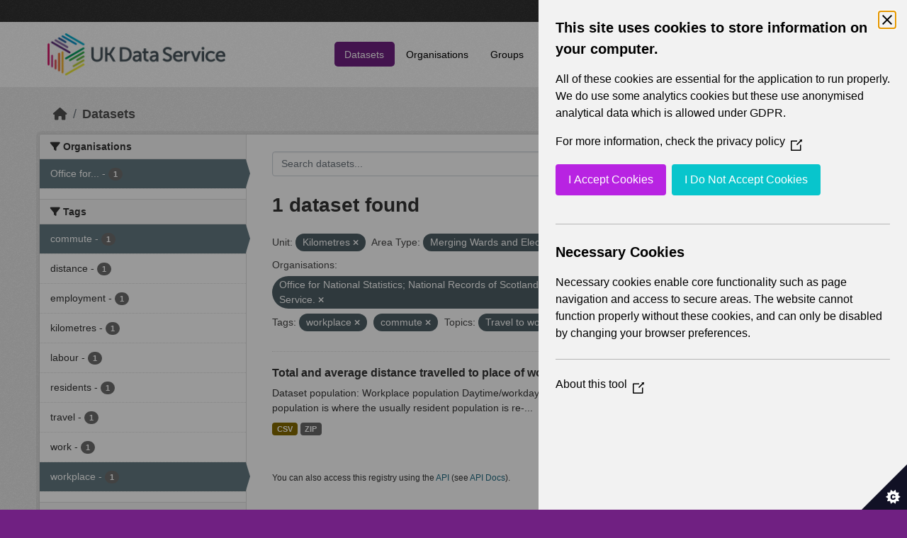

--- FILE ---
content_type: text/html; charset=utf-8
request_url: https://statistics.ukdataservice.ac.uk/dataset/?_vocab_Area_type_limit=0&vocab_Unit=Kilometres&vocab_Area_type=Merging+Wards+and+Electoral+Divisions&organization=office-national-statistics-national-records-scotland-northern-ireland-statistics-and-research&tags=workplace&tags=commute&vocab_Topics=Travel+to+work+or+study&res_format=ZIP
body_size: 5594
content:
<!DOCTYPE html>
<!--[if IE 9]> <html lang="en_GB" class="ie9"> <![endif]-->
<!--[if gt IE 8]><!--> <html lang="en_GB"  > <!--<![endif]-->
  <head>
    <meta charset="utf-8" />
      <meta name="csrf_field_name" content="_csrf_token" />
      <meta name="_csrf_token" content="ImZmYzkyZTljYjE0OTUwYTEyZDQyYzhiYzU0ODg4ZjBlYTcwZGUyMTIi.aXBuGw.VJyf0k_7m94WOJPWe-DFpDrlNso" />

      <meta name="generator" content="ckan 2.11.2" />
      <meta name="viewport" content="width=device-width, initial-scale=1.0">
    <title>Dataset - UK Data Service CKAN</title>

    
    
    <link rel="shortcut icon" href="/base/images/ckan.ico" />
    
    
        <link rel="alternate" type="text/n3" href="https://statistics.ukdataservice.ac.uk/catalog.n3"/>
        <link rel="alternate" type="text/turtle" href="https://statistics.ukdataservice.ac.uk/catalog.ttl"/>
        <link rel="alternate" type="application/rdf+xml" href="https://statistics.ukdataservice.ac.uk/catalog.xml"/>
        <link rel="alternate" type="application/ld+json" href="https://statistics.ukdataservice.ac.uk/catalog.jsonld"/>
    

    
    
  
      
      
      
    

  

    
    


    
    

    


    
    <link href="/webassets/base/757e28ef_main.css" rel="stylesheet"/>
<link href="/webassets/leaflet/745de6ad-leaflet.css" rel="stylesheet"/>
<link href="/webassets/ckanext-geoview/f197a782_geo-resource-styles.css" rel="stylesheet"/>
<link href="/webassets/ckanext-harvest/c95a0af2_harvest_css.css" rel="stylesheet"/>
  <style>
        .account-masthead {
    background-color: #333333;
}
 
.homepage .module-search .module-content {
  color: white;
  background-color: #702082;
}
 
.homepage .module-search .tags {
  background-color: #333333;
}
 
.masthead {
  margin-bottom: initial;
  padding: 10px 0;
  color: #fff;
  background: #ffffff url("../../base/images/bg.png");
}

.masthead .main-navbar ul.navbar-nav li a, 
.masthead .main-navbar ul.navbar-nav li a:focus, 
.masthead .main-navbar ul.navbar-nav li a:hover, 
.masthead .main-navbar ul.navbar-nav li.active a, 
.masthead .main-navbar ul.navbar-nav li.active a:hover, 
.masthead .main-navbar ul.navbar-nav li.active a:focus {
  color: #000;
  text-shadow: none;
}

.masthead .main-navbar ul.navbar-nav li a:hover,
.masthead .main-navbar ul.navbar-nav li a:focus,
.masthead .main-navbar ul.navbar-nav li.active a {
  background-color: #702082;
  color: #fff;
}
 
.site-footer,
body {
  background-color: #702082;
}

.site-footer .list-unstyled {
  color: #CCDEE3;
}
      </style>
    
  <link rel="stylesheet" href="/bg-4.css" /> 

    

  </head>

  
  <body data-site-root="https://statistics.ukdataservice.ac.uk/" data-locale-root="https://statistics.ukdataservice.ac.uk/" >

    
    <div class="visually-hidden-focusable"><a href="#content">Skip to main content</a></div>
  

  
    


    
     
<div class="account-masthead">
  <div class="container">
     
    <nav class="account not-authed" aria-label="Account">
      <ul class="list-unstyled">
        
        <li><a href="/user/login">Log in</a></li>
         
      </ul>
    </nav>
     
  </div>
</div>

<header class="masthead">
  <div class="container">
      
    <nav class="navbar navbar-expand-lg navbar-light">
      <hgroup class="header-image navbar-left">

      
      
      <a class="logo" href="/">
        <img src="https://ukdataservice.ac.uk/app/themes/ukds/dist/images/ukds-logo-col-grey.png" alt="UK Data Service CKAN"
          title="UK Data Service CKAN" />
      </a>
      
      

       </hgroup>
      <button class="navbar-toggler" type="button" data-bs-toggle="collapse" data-bs-target="#main-navigation-toggle"
        aria-controls="main-navigation-toggle" aria-expanded="false" aria-label="Toggle navigation">
        <span class="fa fa-bars text-white"></span>
      </button>

      <div class="main-navbar collapse navbar-collapse" id="main-navigation-toggle">
        <ul class="navbar-nav ms-auto mb-2 mb-lg-0">
          
            
              
              

              <li class="active"><a href="/dataset/">Datasets</a></li><li><a href="/organization/">Organisations</a></li><li><a href="/group/">Groups</a></li><li><a href="/about">About</a></li><li><a href="/pages/accessibility-statement">Accessibility Statement</a></li>
            
          </ul>

      
      
          <form class="d-flex site-search" action="/dataset/" method="get">
              <label class="d-none" for="field-sitewide-search">Search Datasets...</label>
              <input id="field-sitewide-search" class="form-control me-2"  type="text" name="q" placeholder="Search" aria-label="Search datasets..."/>
              <button class="btn" type="submit" aria-label="Submit"><i class="fa fa-search"></i></button>
          </form>
      
      </div>
    </nav>
  </div>
</header>

    

    

  
    <div class="main">
      <div id="content" class="container">
        
          
            <div class="flash-messages">
              
                
              
            </div>
          

          
            <div class="toolbar" role="navigation" aria-label="Breadcrumb">
              
                
                  <ol class="breadcrumb">
                    
<li class="home"><a href="/" aria-label="Home"><i class="fa fa-home"></i><span> Home</span></a></li>
                    
  <li class="active"><a href="/dataset/">Datasets</a></li>

                  </ol>
                
              
            </div>
          

          <div class="row wrapper">
            
            
            

            
              <aside class="secondary col-md-3">
                
                
  <div class="filters">
    <div>
      
        

    
    
	
	    
		<section class="module module-narrow module-shallow">
		    
			<h2 class="module-heading">
			    <i class="fa fa-filter"></i>
			    Organisations
			</h2>
		    
		    



<nav aria-label="Organisations">
	<ul class="list-unstyled nav nav-simple nav-facet">
	
		
		
		
		
		<li class="nav-item active">
		<a href="/dataset/?_vocab_Area_type_limit=0&amp;vocab_Unit=Kilometres&amp;vocab_Area_type=Merging+Wards+and+Electoral+Divisions&amp;tags=workplace&amp;tags=commute&amp;vocab_Topics=Travel+to+work+or+study&amp;res_format=ZIP" title="Office for National Statistics; National Records of Scotland; Northern Ireland Statistics and Research Agency; UK Data Service. ">
			<span class="item-label">Office for...</span>
			<span class="hidden separator"> - </span>
			<span class="item-count badge">1</span>
		</a>
		</li>
	
	</ul>
</nav>

<p class="module-footer">
	
	
	
</p>



		</section>
	    
	
    

      
        

    
    
	
	    
		<section class="module module-narrow module-shallow">
		    
			<h2 class="module-heading">
			    <i class="fa fa-filter"></i>
			    Tags
			</h2>
		    
		    



<nav aria-label="Tags">
	<ul class="list-unstyled nav nav-simple nav-facet">
	
		
		
		
		
		<li class="nav-item active">
		<a href="/dataset/?_vocab_Area_type_limit=0&amp;vocab_Unit=Kilometres&amp;vocab_Area_type=Merging+Wards+and+Electoral+Divisions&amp;organization=office-national-statistics-national-records-scotland-northern-ireland-statistics-and-research&amp;tags=workplace&amp;vocab_Topics=Travel+to+work+or+study&amp;res_format=ZIP" title="">
			<span class="item-label">commute</span>
			<span class="hidden separator"> - </span>
			<span class="item-count badge">1</span>
		</a>
		</li>
	
		
		
		
		
		<li class="nav-item">
		<a href="/dataset/?_vocab_Area_type_limit=0&amp;vocab_Unit=Kilometres&amp;vocab_Area_type=Merging+Wards+and+Electoral+Divisions&amp;organization=office-national-statistics-national-records-scotland-northern-ireland-statistics-and-research&amp;tags=workplace&amp;tags=commute&amp;vocab_Topics=Travel+to+work+or+study&amp;res_format=ZIP&amp;tags=distance" title="">
			<span class="item-label">distance</span>
			<span class="hidden separator"> - </span>
			<span class="item-count badge">1</span>
		</a>
		</li>
	
		
		
		
		
		<li class="nav-item">
		<a href="/dataset/?_vocab_Area_type_limit=0&amp;vocab_Unit=Kilometres&amp;vocab_Area_type=Merging+Wards+and+Electoral+Divisions&amp;organization=office-national-statistics-national-records-scotland-northern-ireland-statistics-and-research&amp;tags=workplace&amp;tags=commute&amp;vocab_Topics=Travel+to+work+or+study&amp;res_format=ZIP&amp;tags=employment" title="">
			<span class="item-label">employment</span>
			<span class="hidden separator"> - </span>
			<span class="item-count badge">1</span>
		</a>
		</li>
	
		
		
		
		
		<li class="nav-item">
		<a href="/dataset/?_vocab_Area_type_limit=0&amp;vocab_Unit=Kilometres&amp;vocab_Area_type=Merging+Wards+and+Electoral+Divisions&amp;organization=office-national-statistics-national-records-scotland-northern-ireland-statistics-and-research&amp;tags=workplace&amp;tags=commute&amp;vocab_Topics=Travel+to+work+or+study&amp;res_format=ZIP&amp;tags=kilometres" title="">
			<span class="item-label">kilometres</span>
			<span class="hidden separator"> - </span>
			<span class="item-count badge">1</span>
		</a>
		</li>
	
		
		
		
		
		<li class="nav-item">
		<a href="/dataset/?_vocab_Area_type_limit=0&amp;vocab_Unit=Kilometres&amp;vocab_Area_type=Merging+Wards+and+Electoral+Divisions&amp;organization=office-national-statistics-national-records-scotland-northern-ireland-statistics-and-research&amp;tags=workplace&amp;tags=commute&amp;vocab_Topics=Travel+to+work+or+study&amp;res_format=ZIP&amp;tags=labour" title="">
			<span class="item-label">labour</span>
			<span class="hidden separator"> - </span>
			<span class="item-count badge">1</span>
		</a>
		</li>
	
		
		
		
		
		<li class="nav-item">
		<a href="/dataset/?_vocab_Area_type_limit=0&amp;vocab_Unit=Kilometres&amp;vocab_Area_type=Merging+Wards+and+Electoral+Divisions&amp;organization=office-national-statistics-national-records-scotland-northern-ireland-statistics-and-research&amp;tags=workplace&amp;tags=commute&amp;vocab_Topics=Travel+to+work+or+study&amp;res_format=ZIP&amp;tags=residents" title="">
			<span class="item-label">residents</span>
			<span class="hidden separator"> - </span>
			<span class="item-count badge">1</span>
		</a>
		</li>
	
		
		
		
		
		<li class="nav-item">
		<a href="/dataset/?_vocab_Area_type_limit=0&amp;vocab_Unit=Kilometres&amp;vocab_Area_type=Merging+Wards+and+Electoral+Divisions&amp;organization=office-national-statistics-national-records-scotland-northern-ireland-statistics-and-research&amp;tags=workplace&amp;tags=commute&amp;vocab_Topics=Travel+to+work+or+study&amp;res_format=ZIP&amp;tags=travel" title="">
			<span class="item-label">travel</span>
			<span class="hidden separator"> - </span>
			<span class="item-count badge">1</span>
		</a>
		</li>
	
		
		
		
		
		<li class="nav-item">
		<a href="/dataset/?_vocab_Area_type_limit=0&amp;vocab_Unit=Kilometres&amp;vocab_Area_type=Merging+Wards+and+Electoral+Divisions&amp;organization=office-national-statistics-national-records-scotland-northern-ireland-statistics-and-research&amp;tags=workplace&amp;tags=commute&amp;vocab_Topics=Travel+to+work+or+study&amp;res_format=ZIP&amp;tags=work" title="">
			<span class="item-label">work</span>
			<span class="hidden separator"> - </span>
			<span class="item-count badge">1</span>
		</a>
		</li>
	
		
		
		
		
		<li class="nav-item active">
		<a href="/dataset/?_vocab_Area_type_limit=0&amp;vocab_Unit=Kilometres&amp;vocab_Area_type=Merging+Wards+and+Electoral+Divisions&amp;organization=office-national-statistics-national-records-scotland-northern-ireland-statistics-and-research&amp;tags=commute&amp;vocab_Topics=Travel+to+work+or+study&amp;res_format=ZIP" title="">
			<span class="item-label">workplace</span>
			<span class="hidden separator"> - </span>
			<span class="item-count badge">1</span>
		</a>
		</li>
	
	</ul>
</nav>

<p class="module-footer">
	
	
	
</p>



		</section>
	    
	
    

      
        

    
    
	
	    
		<section class="module module-narrow module-shallow">
		    
			<h2 class="module-heading">
			    <i class="fa fa-filter"></i>
			    Formats
			</h2>
		    
		    



<nav aria-label="Formats">
	<ul class="list-unstyled nav nav-simple nav-facet">
	
		
		
		
		
		<li class="nav-item">
		<a href="/dataset/?_vocab_Area_type_limit=0&amp;vocab_Unit=Kilometres&amp;vocab_Area_type=Merging+Wards+and+Electoral+Divisions&amp;organization=office-national-statistics-national-records-scotland-northern-ireland-statistics-and-research&amp;tags=workplace&amp;tags=commute&amp;vocab_Topics=Travel+to+work+or+study&amp;res_format=ZIP&amp;res_format=CSV" title="">
			<span class="item-label">CSV</span>
			<span class="hidden separator"> - </span>
			<span class="item-count badge">1</span>
		</a>
		</li>
	
		
		
		
		
		<li class="nav-item active">
		<a href="/dataset/?_vocab_Area_type_limit=0&amp;vocab_Unit=Kilometres&amp;vocab_Area_type=Merging+Wards+and+Electoral+Divisions&amp;organization=office-national-statistics-national-records-scotland-northern-ireland-statistics-and-research&amp;tags=workplace&amp;tags=commute&amp;vocab_Topics=Travel+to+work+or+study" title="">
			<span class="item-label">ZIP</span>
			<span class="hidden separator"> - </span>
			<span class="item-count badge">1</span>
		</a>
		</li>
	
	</ul>
</nav>

<p class="module-footer">
	
	
	
</p>



		</section>
	    
	
    

      
        

    
    
	
	    
		<section class="module module-narrow module-shallow">
		    
			<h2 class="module-heading">
			    <i class="fa fa-filter"></i>
			    Licenses
			</h2>
		    
		    



<nav aria-label="Licenses">
	<ul class="list-unstyled nav nav-simple nav-facet">
	
		
		
		
		
		<li class="nav-item">
		<a href="/dataset/?_vocab_Area_type_limit=0&amp;vocab_Unit=Kilometres&amp;vocab_Area_type=Merging+Wards+and+Electoral+Divisions&amp;organization=office-national-statistics-national-records-scotland-northern-ireland-statistics-and-research&amp;tags=workplace&amp;tags=commute&amp;vocab_Topics=Travel+to+work+or+study&amp;res_format=ZIP&amp;license_id=uk-ogl" title="UK Open Government Licence (OGL)">
			<span class="item-label">UK Open Government...</span>
			<span class="hidden separator"> - </span>
			<span class="item-count badge">1</span>
		</a>
		</li>
	
	</ul>
</nav>

<p class="module-footer">
	
	
	
</p>



		</section>
	    
	
    

      
        

    
    
	
	    
		<section class="module module-narrow module-shallow">
		    
			<h2 class="module-heading">
			    <i class="fa fa-filter"></i>
			    Year
			</h2>
		    
		    



<nav aria-label="Year">
	<ul class="list-unstyled nav nav-simple nav-facet">
	
		
		
		
		
		<li class="nav-item">
		<a href="/dataset/?_vocab_Area_type_limit=0&amp;vocab_Unit=Kilometres&amp;vocab_Area_type=Merging+Wards+and+Electoral+Divisions&amp;organization=office-national-statistics-national-records-scotland-northern-ireland-statistics-and-research&amp;tags=workplace&amp;tags=commute&amp;vocab_Topics=Travel+to+work+or+study&amp;res_format=ZIP&amp;vocab_Year=2011" title="">
			<span class="item-label">2011</span>
			<span class="hidden separator"> - </span>
			<span class="item-count badge">1</span>
		</a>
		</li>
	
	</ul>
</nav>

<p class="module-footer">
	
	
	
</p>



		</section>
	    
	
    

      
        

    
    
	
	    
		<section class="module module-narrow module-shallow">
		    
			<h2 class="module-heading">
			    <i class="fa fa-filter"></i>
			    Topics
			</h2>
		    
		    



<nav aria-label="Topics">
	<ul class="list-unstyled nav nav-simple nav-facet">
	
		
		
		
		
		<li class="nav-item">
		<a href="/dataset/?_vocab_Area_type_limit=0&amp;vocab_Unit=Kilometres&amp;vocab_Area_type=Merging+Wards+and+Electoral+Divisions&amp;organization=office-national-statistics-national-records-scotland-northern-ireland-statistics-and-research&amp;tags=workplace&amp;tags=commute&amp;vocab_Topics=Travel+to+work+or+study&amp;res_format=ZIP&amp;vocab_Topics=Labour+market" title="">
			<span class="item-label">Labour market</span>
			<span class="hidden separator"> - </span>
			<span class="item-count badge">1</span>
		</a>
		</li>
	
		
		
		
		
		<li class="nav-item">
		<a href="/dataset/?_vocab_Area_type_limit=0&amp;vocab_Unit=Kilometres&amp;vocab_Area_type=Merging+Wards+and+Electoral+Divisions&amp;organization=office-national-statistics-national-records-scotland-northern-ireland-statistics-and-research&amp;tags=workplace&amp;tags=commute&amp;vocab_Topics=Travel+to+work+or+study&amp;res_format=ZIP&amp;vocab_Topics=Transport" title="">
			<span class="item-label">Transport</span>
			<span class="hidden separator"> - </span>
			<span class="item-count badge">1</span>
		</a>
		</li>
	
		
		
		
		
		<li class="nav-item active">
		<a href="/dataset/?_vocab_Area_type_limit=0&amp;vocab_Unit=Kilometres&amp;vocab_Area_type=Merging+Wards+and+Electoral+Divisions&amp;organization=office-national-statistics-national-records-scotland-northern-ireland-statistics-and-research&amp;tags=workplace&amp;tags=commute&amp;res_format=ZIP" title="">
			<span class="item-label">Travel to work or study</span>
			<span class="hidden separator"> - </span>
			<span class="item-count badge">1</span>
		</a>
		</li>
	
	</ul>
</nav>

<p class="module-footer">
	
	
	
</p>



		</section>
	    
	
    

      
        

    
    
	
	    
		<section class="module module-narrow module-shallow">
		    
			<h2 class="module-heading">
			    <i class="fa fa-filter"></i>
			    Unit
			</h2>
		    
		    



<nav aria-label="Unit">
	<ul class="list-unstyled nav nav-simple nav-facet">
	
		
		
		
		
		<li class="nav-item active">
		<a href="/dataset/?_vocab_Area_type_limit=0&amp;vocab_Area_type=Merging+Wards+and+Electoral+Divisions&amp;organization=office-national-statistics-national-records-scotland-northern-ireland-statistics-and-research&amp;tags=workplace&amp;tags=commute&amp;vocab_Topics=Travel+to+work+or+study&amp;res_format=ZIP" title="">
			<span class="item-label">Kilometres</span>
			<span class="hidden separator"> - </span>
			<span class="item-count badge">1</span>
		</a>
		</li>
	
	</ul>
</nav>

<p class="module-footer">
	
	
	
</p>



		</section>
	    
	
    

      
        

    
    
	
	    
		<section class="module module-narrow module-shallow">
		    
			<h2 class="module-heading">
			    <i class="fa fa-filter"></i>
			    Area Type
			</h2>
		    
		    



<nav aria-label="Area Type">
	<ul class="list-unstyled nav nav-simple nav-facet">
	
		
		
		
		
		<li class="nav-item">
		<a href="/dataset/?_vocab_Area_type_limit=0&amp;vocab_Unit=Kilometres&amp;vocab_Area_type=Merging+Wards+and+Electoral+Divisions&amp;organization=office-national-statistics-national-records-scotland-northern-ireland-statistics-and-research&amp;tags=workplace&amp;tags=commute&amp;vocab_Topics=Travel+to+work+or+study&amp;res_format=ZIP&amp;vocab_Area_type=Countries" title="">
			<span class="item-label">Countries</span>
			<span class="hidden separator"> - </span>
			<span class="item-count badge">1</span>
		</a>
		</li>
	
		
		
		
		
		<li class="nav-item">
		<a href="/dataset/?_vocab_Area_type_limit=0&amp;vocab_Unit=Kilometres&amp;vocab_Area_type=Merging+Wards+and+Electoral+Divisions&amp;organization=office-national-statistics-national-records-scotland-northern-ireland-statistics-and-research&amp;tags=workplace&amp;tags=commute&amp;vocab_Topics=Travel+to+work+or+study&amp;res_format=ZIP&amp;vocab_Area_type=Local+Authorities" title="">
			<span class="item-label">Local Authorities</span>
			<span class="hidden separator"> - </span>
			<span class="item-count badge">1</span>
		</a>
		</li>
	
		
		
		
		
		<li class="nav-item">
		<a href="/dataset/?_vocab_Area_type_limit=0&amp;vocab_Unit=Kilometres&amp;vocab_Area_type=Merging+Wards+and+Electoral+Divisions&amp;organization=office-national-statistics-national-records-scotland-northern-ireland-statistics-and-research&amp;tags=workplace&amp;tags=commute&amp;vocab_Topics=Travel+to+work+or+study&amp;res_format=ZIP&amp;vocab_Area_type=London+Boroughs" title="">
			<span class="item-label">London Boroughs</span>
			<span class="hidden separator"> - </span>
			<span class="item-count badge">1</span>
		</a>
		</li>
	
		
		
		
		
		<li class="nav-item">
		<a href="/dataset/?_vocab_Area_type_limit=0&amp;vocab_Unit=Kilometres&amp;vocab_Area_type=Merging+Wards+and+Electoral+Divisions&amp;organization=office-national-statistics-national-records-scotland-northern-ireland-statistics-and-research&amp;tags=workplace&amp;tags=commute&amp;vocab_Topics=Travel+to+work+or+study&amp;res_format=ZIP&amp;vocab_Area_type=Merging+Local+Authorities" title="">
			<span class="item-label">Merging Local Authorities</span>
			<span class="hidden separator"> - </span>
			<span class="item-count badge">1</span>
		</a>
		</li>
	
		
		
		
		
		<li class="nav-item active">
		<a href="/dataset/?_vocab_Area_type_limit=0&amp;vocab_Unit=Kilometres&amp;organization=office-national-statistics-national-records-scotland-northern-ireland-statistics-and-research&amp;tags=workplace&amp;tags=commute&amp;vocab_Topics=Travel+to+work+or+study&amp;res_format=ZIP" title="Merging Wards and Electoral Divisions">
			<span class="item-label">Merging Wards and...</span>
			<span class="hidden separator"> - </span>
			<span class="item-count badge">1</span>
		</a>
		</li>
	
		
		
		
		
		<li class="nav-item">
		<a href="/dataset/?_vocab_Area_type_limit=0&amp;vocab_Unit=Kilometres&amp;vocab_Area_type=Merging+Wards+and+Electoral+Divisions&amp;organization=office-national-statistics-national-records-scotland-northern-ireland-statistics-and-research&amp;tags=workplace&amp;tags=commute&amp;vocab_Topics=Travel+to+work+or+study&amp;res_format=ZIP&amp;vocab_Area_type=Metropolitan+Districts" title="">
			<span class="item-label">Metropolitan Districts</span>
			<span class="hidden separator"> - </span>
			<span class="item-count badge">1</span>
		</a>
		</li>
	
		
		
		
		
		<li class="nav-item">
		<a href="/dataset/?_vocab_Area_type_limit=0&amp;vocab_Unit=Kilometres&amp;vocab_Area_type=Merging+Wards+and+Electoral+Divisions&amp;organization=office-national-statistics-national-records-scotland-northern-ireland-statistics-and-research&amp;tags=workplace&amp;tags=commute&amp;vocab_Topics=Travel+to+work+or+study&amp;res_format=ZIP&amp;vocab_Area_type=Middle+Super+Output+Areas" title="">
			<span class="item-label">Middle Super Output Areas</span>
			<span class="hidden separator"> - </span>
			<span class="item-count badge">1</span>
		</a>
		</li>
	
		
		
		
		
		<li class="nav-item">
		<a href="/dataset/?_vocab_Area_type_limit=0&amp;vocab_Unit=Kilometres&amp;vocab_Area_type=Merging+Wards+and+Electoral+Divisions&amp;organization=office-national-statistics-national-records-scotland-northern-ireland-statistics-and-research&amp;tags=workplace&amp;tags=commute&amp;vocab_Topics=Travel+to+work+or+study&amp;res_format=ZIP&amp;vocab_Area_type=Non-Metropolitan+Districts" title="">
			<span class="item-label">Non-Metropolitan Districts</span>
			<span class="hidden separator"> - </span>
			<span class="item-count badge">1</span>
		</a>
		</li>
	
		
		
		
		
		<li class="nav-item">
		<a href="/dataset/?_vocab_Area_type_limit=0&amp;vocab_Unit=Kilometres&amp;vocab_Area_type=Merging+Wards+and+Electoral+Divisions&amp;organization=office-national-statistics-national-records-scotland-northern-ireland-statistics-and-research&amp;tags=workplace&amp;tags=commute&amp;vocab_Topics=Travel+to+work+or+study&amp;res_format=ZIP&amp;vocab_Area_type=Unitary+Authorities" title="">
			<span class="item-label">Unitary Authorities</span>
			<span class="hidden separator"> - </span>
			<span class="item-count badge">1</span>
		</a>
		</li>
	
		
		
		
		
		<li class="nav-item">
		<a href="/dataset/?_vocab_Area_type_limit=0&amp;vocab_Unit=Kilometres&amp;vocab_Area_type=Merging+Wards+and+Electoral+Divisions&amp;organization=office-national-statistics-national-records-scotland-northern-ireland-statistics-and-research&amp;tags=workplace&amp;tags=commute&amp;vocab_Topics=Travel+to+work+or+study&amp;res_format=ZIP&amp;vocab_Area_type=Workplace+Zones" title="">
			<span class="item-label">Workplace Zones</span>
			<span class="hidden separator"> - </span>
			<span class="item-count badge">1</span>
		</a>
		</li>
	
	</ul>
</nav>

<p class="module-footer">
	
	<a href="/dataset/?vocab_Unit=Kilometres&amp;vocab_Area_type=Merging+Wards+and+Electoral+Divisions&amp;organization=office-national-statistics-national-records-scotland-northern-ireland-statistics-and-research&amp;tags=workplace&amp;tags=commute&amp;vocab_Topics=Travel+to+work+or+study&amp;res_format=ZIP" class="read-more">Show Only Popular Area Type</a>
	
</p>



		</section>
	    
	
    

      
    </div>
    <a class="close no-text hide-filters"><i class="fa fa-times-circle"></i><span class="text">close</span></a>
  </div>

              </aside>
            

            
              <div class="primary col-md-9 col-xs-12" role="main">
                
                
  <section class="module">
    <div class="module-content">
      
        
      
      
        
        
        







<form id="dataset-search-form" class="search-form" method="get" data-module="select-switch">

  
    <div class="input-group search-input-group">
      <input aria-label="Search datasets..." id="field-giant-search" type="text" class="form-control input-lg" name="q" value="" autocomplete="off" placeholder="Search datasets...">
      
      <span class="input-group-btn">
        <button class="btn btn-default btn-lg" type="submit" value="search" aria-label="Submit">
          <i class="fa fa-search"></i>
        </button>
      </span>
      
    </div>
  

  
    <span>






<input type="hidden" name="vocab_Unit" value="Kilometres" />





<input type="hidden" name="vocab_Area_type" value="Merging Wards and Electoral Divisions" />





<input type="hidden" name="organization" value="office-national-statistics-national-records-scotland-northern-ireland-statistics-and-research" />





<input type="hidden" name="tags" value="workplace" />





<input type="hidden" name="tags" value="commute" />





<input type="hidden" name="vocab_Topics" value="Travel to work or study" />





<input type="hidden" name="res_format" value="ZIP" />



</span>
  

  
    
      <div class="form-group control-order-by">
        <label for="field-order-by">Order by</label>
        <select id="field-order-by" name="sort" class="form-control form-select">
          
            
              <option value="score desc, metadata_modified desc" selected="selected">Relevance</option>
            
          
            
              <option value="title_string asc">Name Ascending</option>
            
          
            
              <option value="title_string desc">Name Descending</option>
            
          
            
              <option value="metadata_modified desc">Last Modified</option>
            
          
        </select>
        
        <button class="btn btn-default js-hide" type="submit">Go</button>
        
      </div>
    
  

  
    <h1>
    
      

  
  
  
  

1 dataset found
    
    </h1>
  

  
    
      <p class="filter-list">
        
          
          <span class="facet">Unit:</span>
          
            <span class="filtered pill">Kilometres
              <a href="/dataset/?_vocab_Area_type_limit=0&amp;vocab_Area_type=Merging+Wards+and+Electoral+Divisions&amp;organization=office-national-statistics-national-records-scotland-northern-ireland-statistics-and-research&amp;tags=workplace&amp;tags=commute&amp;vocab_Topics=Travel+to+work+or+study&amp;res_format=ZIP" class="remove" title="Remove"><i class="fa fa-times"></i></a>
            </span>
          
        
          
          <span class="facet">Area Type:</span>
          
            <span class="filtered pill">Merging Wards and Electoral Divisions
              <a href="/dataset/?_vocab_Area_type_limit=0&amp;vocab_Unit=Kilometres&amp;organization=office-national-statistics-national-records-scotland-northern-ireland-statistics-and-research&amp;tags=workplace&amp;tags=commute&amp;vocab_Topics=Travel+to+work+or+study&amp;res_format=ZIP" class="remove" title="Remove"><i class="fa fa-times"></i></a>
            </span>
          
        
          
          <span class="facet">Organisations:</span>
          
            <span class="filtered pill">Office for National Statistics; National Records of Scotland; Northern Ireland Statistics and Research Agency; UK Data Service. 
              <a href="/dataset/?_vocab_Area_type_limit=0&amp;vocab_Unit=Kilometres&amp;vocab_Area_type=Merging+Wards+and+Electoral+Divisions&amp;tags=workplace&amp;tags=commute&amp;vocab_Topics=Travel+to+work+or+study&amp;res_format=ZIP" class="remove" title="Remove"><i class="fa fa-times"></i></a>
            </span>
          
        
          
          <span class="facet">Tags:</span>
          
            <span class="filtered pill">workplace
              <a href="/dataset/?_vocab_Area_type_limit=0&amp;vocab_Unit=Kilometres&amp;vocab_Area_type=Merging+Wards+and+Electoral+Divisions&amp;organization=office-national-statistics-national-records-scotland-northern-ireland-statistics-and-research&amp;tags=commute&amp;vocab_Topics=Travel+to+work+or+study&amp;res_format=ZIP" class="remove" title="Remove"><i class="fa fa-times"></i></a>
            </span>
          
            <span class="filtered pill">commute
              <a href="/dataset/?_vocab_Area_type_limit=0&amp;vocab_Unit=Kilometres&amp;vocab_Area_type=Merging+Wards+and+Electoral+Divisions&amp;organization=office-national-statistics-national-records-scotland-northern-ireland-statistics-and-research&amp;tags=workplace&amp;vocab_Topics=Travel+to+work+or+study&amp;res_format=ZIP" class="remove" title="Remove"><i class="fa fa-times"></i></a>
            </span>
          
        
          
          <span class="facet">Topics:</span>
          
            <span class="filtered pill">Travel to work or study
              <a href="/dataset/?_vocab_Area_type_limit=0&amp;vocab_Unit=Kilometres&amp;vocab_Area_type=Merging+Wards+and+Electoral+Divisions&amp;organization=office-national-statistics-national-records-scotland-northern-ireland-statistics-and-research&amp;tags=workplace&amp;tags=commute&amp;res_format=ZIP" class="remove" title="Remove"><i class="fa fa-times"></i></a>
            </span>
          
        
          
          <span class="facet">Formats:</span>
          
            <span class="filtered pill">ZIP
              <a href="/dataset/?_vocab_Area_type_limit=0&amp;vocab_Unit=Kilometres&amp;vocab_Area_type=Merging+Wards+and+Electoral+Divisions&amp;organization=office-national-statistics-national-records-scotland-northern-ireland-statistics-and-research&amp;tags=workplace&amp;tags=commute&amp;vocab_Topics=Travel+to+work+or+study" class="remove" title="Remove"><i class="fa fa-times"></i></a>
            </span>
          
        
      </p>
      <a class="show-filters btn btn-default">Filter Results</a>
    
  

</form>




      
      
        

  
    <ul class="dataset-list list-unstyled">
    	
	      
	        




  <li class="dataset-item">
    
      <div class="dataset-content">
        
          <h2 class="dataset-heading">
            
              
            
            
    <a href="/dataset/total-and-average-distance-travelled-place-work-daytimeworkday-population-workplace-zones" title="Total and average distance travelled to place of work (Daytime/workday population) (Workplace Zones in England and Wales) 2011">
      Total and average distance travelled to place of work (Daytime/workday...
    </a>
            
            
              
            
          </h2>
        
        
          
            <div>Dataset population: Workplace population Daytime/workday population England and Wales (Workday Population) Workday population is where the usually resident population is re-...</div>
          
        
      </div>
      
        
          
            <ul class="dataset-resources list-unstyled">
              
                
                <li>
                  <a href="/dataset/total-and-average-distance-travelled-place-work-daytimeworkday-population-workplace-zones" class="badge badge-default" data-format="csv">CSV</a>
                </li>
                
                <li>
                  <a href="/dataset/total-and-average-distance-travelled-place-work-daytimeworkday-population-workplace-zones" class="badge badge-default" data-format="zip">ZIP</a>
                </li>
                
              
            </ul>
          
        
      
    
  </li>

	      
	    
    </ul>
  

      
    </div>

    
      
    
  </section>

  
    <section class="module">
      <div class="module-content">
        
          <small>
            
            
             You can also access this registry using the <a href="/api/3">API</a> (see <a href="http://docs.ckan.org/en/2.11/api/">API Docs</a>). 
          </small>
        
      </div>
    </section>
  

              </div>
            
          </div>
        
      </div>
    </div>
  
    <footer class="site-footer">
  <div class="container">
    
    <div class="row">
      <div class="col-md-8 footer-links">
        
          <ul class="list-unstyled">
            
              <li><h5>UK Data Service</h5><p>Funded by the Economic and Social Research Council (ESRC), the UK Data Service provides access to international, social, economic and population data.</p></li>
            
          </ul>
          <ul class="list-unstyled">
            
              
              <li><a href="http://docs.ckan.org/en/2.11/api/">CKAN API</a></li>
              <li><a href="http://www.ckan.org/">CKAN Association</a></li>
              <li><a href="http://www.opendefinition.org/okd/"><img src="/base/images/od_80x15_blue.png" alt="Open Data"></a></li>
            
          </ul>
        
      </div>
      <div class="col-md-4 attribution">
        
		<a href="https://esrc.ukri.org/" target="_blank">
			<img class="img-resonsive center-block" src="/base/images/esrc-logo.png" width="335" alt="ESRC Logo">
		</a>
          <p><strong>Powered by</strong> <a class="hide-text ckan-footer-logo" href="http://ckan.org">CKAN</a></p>
        
        
        
      </div>
    </div>
    
  </div>
</footer>
  
  
  
  
  
    

    
    <link href="/webassets/vendor/f3b8236b_select2.css" rel="stylesheet"/>
<link href="/webassets/vendor/53df638c_fontawesome.css" rel="stylesheet"/>
    <script src="/webassets/leaflet/d0f0aba7-leaflet.js" type="text/javascript"></script>
<script src="/webassets/matomo_webassets/e50cc28d-matomo.js" type="text/javascript"></script>
<script src="/webassets/cookie_webassets/5c1a3023-civic-banner.js" type="text/javascript"></script>
<script src="/webassets/vendor/240e5086_jquery.js" type="text/javascript"></script>
<script src="/webassets/vendor/5978e33d_vendor.js" type="text/javascript"></script>
<script src="/webassets/vendor/6d1ad7e6_bootstrap.js" type="text/javascript"></script>
<script src="/webassets/vendor/529a0eb7_htmx.js" type="text/javascript"></script>
<script src="/webassets/base/a65ea3a0_main.js" type="text/javascript"></script>
<script src="/webassets/base/b1def42f_ckan.js" type="text/javascript"></script>
  </body>
</html>